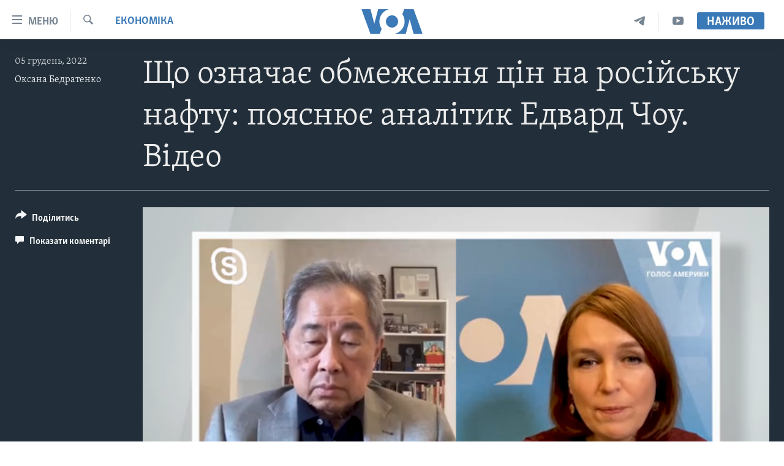

--- FILE ---
content_type: application/javascript; charset=UTF-8
request_url: https://voa-uk-ua-444.disqus.com/count-data.js?1=6863335
body_size: 227
content:
var DISQUSWIDGETS;

if (typeof DISQUSWIDGETS != 'undefined') {
    DISQUSWIDGETS.displayCount({"text":{"and":"\u0442\u0430","comments":{"zero":" ","multiple":"({num})","one":"(1)"}},"counts":[{"id":"6863335","comments":0}]});
}